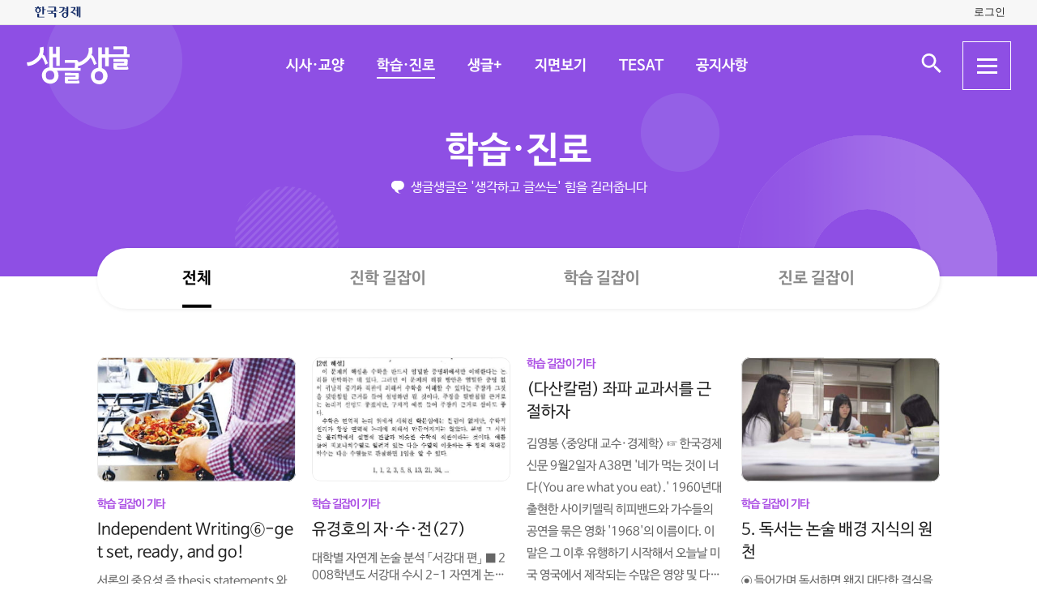

--- FILE ---
content_type: text/html; charset=UTF-8
request_url: https://sgsg.hankyung.com/sgguide?page=686
body_size: 39743
content:
<!DOCTYPE html>
<html lang="ko">
    <head>
        <meta charset="UTF-8">
        <title> | 생글생글</title>
        <meta name="viewport" content="width=device-width, initial-scale=1, maximum-scale=1">
        <meta http-equiv="X-UA-Compatible" content="IE=edge,chrome=1">
        <meta name="title" content="생글생글">
        <meta name="description" content="중고등학생을 위한 경제, 논술신문 생글생글">
        <meta name="author" content="생글생글">
        <meta property="og:title" id="meta_og_title" content="생글생글">
        <meta property="og:url" content="https://sgsg.hankyung.com/">
        <meta property="og:type" content="website">
        <meta property="og:image" id="meta_og_image" content="https://hkstatic.hankyung.com/img/sgsg/og-img-sgsg.jpg?v=1">
        <meta property="og:description" id="meta_og_description" content="중고등학생을 위한 경제, 논술신문 생글생글">
        <meta name="twitter:card" content="summary_large_image">
        <meta name="twitter:image" id="meta_twitter_image" content="https://hkstatic.hankyung.com/img/sgsg/og-img-sgsg.jpg?v=1">
    
        <link rel="shortcut icon" href="https://www.hankyung.com/favicon.ico">
        <link rel="stylesheet" href="https://hkstatic.hankyung.com/plugin/slick/slick.custom.css?v=202601221119">
        <link rel="stylesheet" href="https://hkstatic.hankyung.com/css/rel/sgsg/common-v2.css?v=202601221119">
    
        <script src="https://hkstatic.hankyung.com/plugin/jquery-1.12.4.min.js?v=202601221119"></script>
        <script src="https://hkstatic.hankyung.com/plugin/jquery.cookie.js?v=202601221119"></script>
        <script src="https://hkstatic.hankyung.com/plugin/slick/slick.min.js?v=202601221119"></script>
        
		<script type="text/javascript" src="https://hkstatic.hankyung.com/plugin/domain-replace/common.js?v=202601221119"></script>
		
        <script>
            var isMobile = "";
            var isMain = false;
            var depth1 = "sgguide";
            var depth2 = "allnews";
            var lnbTitle = "";
        </script>
        
        <script src="/js/hk_common.js?v=202601221119"></script>
        <script src="/js/common.js?v=202601221119"></script>
		
		<script src="/js/salesforce.js?v=202601221119" async></script>
        		
        <!-- Google Tag Manager -->
<script>(function(w,d,s,l,i){w[l]=w[l]||[];w[l].push({'gtm.start':
new Date().getTime(),event:'gtm.js'});var f=d.getElementsByTagName(s)[0],
j=d.createElement(s),dl=l!='dataLayer'?'&l='+l:'';j.async=true;j.src=
'https://www.googletagmanager.com/gtm.js?id='+i+dl;f.parentNode.insertBefore(j,f);
})(window,document,'script','dataLayer','GTM-N3S38B8');</script>
<!-- End Google Tag Manager -->
        <!--[if lt IE 9]>
            <script src="https://hkstatic.hankyung.com/plugin/html5.js?v=202601221119"></script>
            <script src="https://hkstatic.hankyung.com/plugin/respond.min.js?v=202601221119"></script>
        <![endif]-->
    </head>
<body>

    <div id="wrap" class="sub ">
        <div class="skip-navi">
            <a href="#contents">본문 바로가기</a>
        </div>

		<div class="top-util-area">
            <div class="top-util-inner">
								<div class="util-items lt">
                    <div class="item logo-area">
                        <a href="https://www.hankyung.com/" class="logo-hk">
                            <img src="https://static.hankyung.com/img/logo/logo-hk.svg" alt="한국경제">
                        </a>
                    </div>
                </div>
                <div class="util-items rt">
                    
                    <!-- 2024.08.28 주석 처리 -->
					<!-- <div class="item">
                        <a href="#" class="btn-my-pay" target="_blank">구독내역</a>
                    </div> -->
                    
					<div class="item zone-login">
						<a href="#" class="login-link btn-login"><span class="txt">로그인</span></a>
						<a href="javascript:void(0)" class="login-link btn-my-layer user-name" style="display:none;">내정보</a>
						
						<div class="layer-my">
                            <!-- <div class="user-info">
                                <div class="account-info">
                                    <p class="email">
										<span class="icon-mylogin"><span class="blind"></span></span>
										<span class="txt"></span>
									</p>
                                </div>
                                <div class="btns">
                                    <a href="#" class="btn-account">계정관리</a>
                                    <a href="#" class="btn-logout">로그아웃</a>
                                </div>
                            </div> -->
                            <!-- [2024.08.27] 회원레이어 로그인 후 스타일: 닷컴과 동일하게 ui 조정 -->
                            <div class="hk-user__layer">
                                <div class="layer-inner">
                                    <div class="hk-user__info after">
                                        <div class="info__mypages">
                                            <div class="my-item my-item-account">
                                                <a href="#" class="my-item__link btn-account">
                                                    <div class="my-item__icon account-email-icon">
                                                        <span class="icon-mylogin"><span class="blind"></span></span>
                                                    </div>
                                                    <div class="my-item__txt">
                                                        <p class="tit account-email txt"></p>
                                                        <p class="desc">계정관리</p>
                                                    </div>
                                                </a>
                                            </div>
                                            <div class="my-item my-item-subscribe">
                                                <a href="#" class="my-item__link btn-my-pay">
                                                    <div class="my-item__txt ">
                                                        <p class="tit">구독</p>
                                                        <p class="desc">유료 상품</p>
                                                    </div>
                                                </a>
                                            </div>
                                        </div>
                                        <div class="hk-user__links">
                                            <div class="item">
                                                <a href="#" class="logout-btn">로그아웃</a>
                                            </div>
                                            <div class="item">
                                                <a href="https://www.hankyung.com/help" class="item" rel="nofollow">고객센터</a>
                                            </div>
                                        </div>
                                    </div>
                                </div>
                                <button type="button" class="btn-close-layer">
                                    <span class="blind">회원 메뉴 닫기</span>
                                </button>  
                            </div>
                            <!-- // [2024.08.27] -->

                            <!-- <div class="hk-user__layer">
                                <div class="layer-inner">
                                    <div class="hk-user__info after">
                                        <div class="info__mypages">
                                            <div class="my-item my-item-account">
                                                <a href="#" class="my-item__link">
                                                    <div class="my-item__txt">
                                                        <p class="tit account-email">hankyung12345@hankyung.com</p>
                                                        <p class="desc">계정관리</p>
                                                    </div>
                                                </a>
                                            </div>
                                            <div class="my-item my-item-subscribe">
                                                <a href="#" class="my-item__link">
                                                    <div class="my-item__txt">
                                                        <p class="tit">마이구독</p>
                                                        <p class="desc">유료상품 관리</p>
                                                    </div>
                                                </a>
                                            </div>
                                        </div>
                                        <div class="hk-user__links">
                                            <div class="item">
                                                <a href="#">로그아웃</a>
                                            </div>
                                            <div class="item">
                                                <a href="https://www.hankyung.com/help" class="item" rel="nofollow">고객센터</a>
                                            </div>
                                        </div>
                                    </div>
                                </div>
                                <button type="button" class="btn-close-layer">
                                    <span class="blind">회원 메뉴 닫기</span>
                                </button>  
                            </div> -->
                        </div>
                    </div>
					
                </div>
				
				<script src="/js/login.js?v=20240320"></script>            </div>
        </div>

        <header class="header">
            <div class="inner">
                <div class="header-cont">
    <h1 class="logo"><a href="/" class="logo-sgsg"><span class="blind">생글생글</span></a></h1>
    <div class="gnb">
        <ul>
            <li data-id="sgnews"><a href="https://sgsg.hankyung.com/sgnews/allnews">시사·교양</a></li>
            <li data-id="sgguide"><a href="https://sgsg.hankyung.com/sgguide/allnews">학습·진로</a></li>
            <li data-id="sgplus"><a href="https://sgsg.hankyung.com/sgplus/report">생글+</a></li>
            <li data-id="paper"><a href="https://sgsg.hankyung.com/paper">지면보기</a></li>
            <li data-id="tesat"><a href="https://sgsg.hankyung.com/tesat">TESAT</a></li>
            <li data-id="board"><a href="https://sgsg.hankyung.com/board">공지사항</a></li>
        </ul>
    </div>
	
    <div class="search-area">
        <button class="btn-open-search"><span class="blind">검색 입력창 열기</span></button>
        <div class="layer-search">
            <form name="search" method="get" action="/search">
                <fieldset>
                    <legend>통합검색</legend>
                    <input type="text" name="query" placeholder="검색어를 입력해주세요" title="검색어 입력" class="inp-txt" autocomplete="off">
                    <button type="submit" class="btn-search"><span class="blind">검색</span></button>
                </fieldset>
            </form>
        </div>
    </div>

    <button type="button" class="btn-allmenu">
        <span class="blind">전체메뉴</span>
        <div class="line-area"><span class="bar"></span></div>
    </button>
    <div class="layer-allmenu">

        <div class="allmenu-inner">
            <!-- [D] 푸터 사이트맵과 마크업 동일 -->
            <div class="sitemap-menu">
                <div class="service-wrap">
                    <div class="sv-cate">
                        <strong class="sv-tit"><a href="https://sgsg.hankyung.com/sgnews/allnews">시사·교양</a></strong>
                        <ul class="sv-list">
                            <li><a href="https://sgsg.hankyung.com/sgnews/economy">경제</a></li>
                            <li><a href="https://sgsg.hankyung.com/sgnews/history">역사</a></li>
                            <li><a href="https://sgsg.hankyung.com/sgnews/science">과학</a></li>
                            <li><a href="https://sgsg.hankyung.com/sgnews/culture">교양</a></li>
                        </ul>
                    </div>
                    <div class="sv-cate">
                        <strong class="sv-tit"><a href="https://sgsg.hankyung.com/sgguide/allnews">학습·진로</a></strong>
                        <ul class="sv-list">
                            <li><a href="https://sgsg.hankyung.com/sgguide/enter">진학 길잡이</a></li>
                            <li><a href="https://sgsg.hankyung.com/sgguide/study">학습 길잡이</a></li>
                            <li><a href="https://sgsg.hankyung.com/sgguide/career">진로 길잡이</a></li>
                        </ul>
                    </div>
                    <div class="sv-cate">
                        <strong class="sv-tit"><a href="https://sgsg.hankyung.com/sgplus/report">생글+</a></strong>
                        <ul class="sv-list">
                            <li><a href="https://sgsg.hankyung.com/sgplus/report">생글기자</a></li>
                            <li><a href="https://sgsg.hankyung.com/sgplus/playeconomy">경제야 놀자</a></li>
                            <li><a href="https://sgsg.hankyung.com/sgplus/art73">7과 3의 예술</a></li>
                            <li><a href="https://sgsg.hankyung.com/sgplus/sudoku">스도쿠 여행</a></li>
                            <li><a href="https://sgsg.hankyung.com/sgplus/quiz">경제·금융 상식 퀴즈</a></li>
                        </ul>
                    </div>
                    <div class="sv-cate">
                        <strong class="sv-tit"><a href="https://sgsg.hankyung.com/tesat">TESAT</a></strong>
                        <ul class="sv-list">
                            <li><a href="https://sgsg.hankyung.com/tesat">TESAT 안내</a></li>
                            <li><a href="https://sgsg.hankyung.com/tesat/study">TESAT 공부하기</a></li>
                            <li><a href="https://www.tesat.or.kr/html.frm.junior.intro/outline.regular" target="_blank">주니어 테샛</a></li>
                        </ul>
                    </div>
                    <div class="sv-cate sv-tit-area">
                        <a href="https://sgsg.hankyung.com/paper">지면보기</a>
                        <a href="https://sgsg.hankyung.com/subscribe">구독신청</a>
                        <a href="https://sgsg.hankyung.com/board">공지사항</a>
                        <a href="https://www.hankyung.com/help/faq/sgsg?category_id=6" target="_blank">고객센터</a>
                    </div>
                </div>
            </div>
        </div>
        <button class="btn-close-allmenu"><span class="blind">전체메뉴 닫기</span></button>
    </div>
</div>

                <!-- GNB -->
                <div class="lnb">
    <div class="lnb-cont">
        <h2 class="lnb-tit">
            <a href=""></a>
        </h2>
        <p>생글생글은 '생각하고 글쓰는' 힘을 길러줍니다</p>
        <div class="lnb-menu" style="display:none;">
            <div class="inner-scroll">
                <ul class="lnb-list" data-id="sgnews" data-name="시사·교양" data-wrap="list-wrap" style="display:none;">
                    <li><a href="/sgnews/allnews">전체</a></li>
                    <li><a href="/sgnews/economy">경제</a></li>
                    <li><a href="/sgnews/history">역사</a></li>
                    <li><a href="/sgnews/science">과학</a></li>
                    <li><a href="/sgnews/culture">교양</a></li>
                </ul>
                <ul class="lnb-list" data-id="sgguide" data-name="학습·진로" data-wrap="learning-wrap" style="display:none;">
                    <li><a href="/sgguide/allnews">전체</a></li>
                    <li><a href="/sgguide/enter">진학 길잡이</a></li>
                    <li><a href="/sgguide/study">학습 길잡이</a></li>
                    <li><a href="/sgguide/career">진로 길잡이</a></li>
                </ul>
                <ul class="lnb-list" data-id="sgplus" data-name="생글+" data-wrap="resting-wrap" style="display:none;">
                    <li><a href="/sgplus/report">생글기자</a></li>
                    <li><a href="/sgplus/playeconomy">경제야 놀자</a></li>
                    <li><a href="/sgplus/art73">7과 3의 예술</a></li>
                    <li><a href="/sgplus/sudoku">스도쿠여행</a></li>
                    <li><a href="/sgplus/quiz">경제·금융 상식 퀴즈</a></li>
                </ul>
                <ul class="lnb-list" data-id="tesat" data-name="TESAT" data-wrap="tesat-wrap" style="display:none;">
                    <li><a href="/tesat">TESAT 안내</a></li>
                    <li><a href="/tesat/study">TESAT 공부하기</a></li>
                    <li><a href="http://www.tesat.or.kr/html.frm.junior.intro/outline.regular" target="_blank">주니어 테샛</a></li>
                </ul>
				<ul class="lnb-list" data-id="subscribe" data-name="구독신청" data-wrap="subs-wrap" style="display:none;">
                    <li><a href="/subscribe">구독신청</a></li>
                    <!--<li><a href="/subscribe/history">구독내역</a></li>-->
                </ul>
            </div>
        </div>
    </div>
</div>
<script>
    var path = "";

    if (depth2 == '') {
        path = '/'+depth1;
    } else {
        path = '/'+depth1+'/'+depth2;
    }
    
    var pageModule = location.pathname.split('/')[1];

    $(function(){
        var selectMenu = $('ul.lnb-list[data-id="'+depth1+'"]');

        if (selectMenu.length > 0) {
            
			if( selectMenu.data('id') != 'subscribe' )
			{
				$('.lnb-menu').show();
				selectMenu.show();
			}

            if (selectMenu.find('li > a[href="'+path+'"]').length > 0) {
                selectMenu.find('li > a[href="'+path+'"]').parents('li').addClass('on');
            } else {
                selectMenu.find('li:eq(0)').addClass('on');
            }

            // 메뉴 스크롤 위치 변경
            var scrollPosition = selectMenu.find('li.on').offset();
            $(".lnb-menu > .inner-scroll").scrollLeft(scrollPosition.left-50);

            $('h2.lnb-tit > a').text(selectMenu.data('name'));
            $('h2.lnb-tit > a').attr('href',selectMenu.find('li:eq(0) > a').attr('href'));
            
            if(pageModule != 'article') {
                // 메타태그 세팅
                
                document.title = selectMenu.data('name')+' | 생글생글';
                $('meta[name=title]').attr('content', selectMenu.data('name')+' | 생글생글');
                $('#meta_og_title').attr('content', selectMenu.data('name')+' | 생글생글');
            }
        } else {
            if (lnbTitle == '') lnbTitle = "생글생글";
            $('h2.lnb-tit > a').text(lnbTitle);
            $('h2.lnb-tit > a').attr('href', path);
            $('h3.cont-tit').show();
        }
        
        $('#wrap').addClass(selectMenu.data('wrap'));
        
        $('.gnb > ul > li[data-id="'+depth1+'"]').addClass('on');
    })
</script>                <!-- // GNB -->
            </div>
        </header>
        <main id="contents" class="contents">
<div class="inner">
                <h3 class="cont-tit" style="display:none;"></h3>
                
                <div class="news-list-box">
                    <ul class="news-list">
                        <li class="item ">
                            <div class="thumb">
                                <a href="https://sgsg.hankyung.com/article/2008090478601">
                                    <img src="https://img.hankyung.com/photo/200809/2008090478601_2008090577951.jpg" alt=" Independent Writing⑥-get set, ready, and go!">
                                </a>
                            </div>
                            <div class="txt-cont">
                                <em class="subject-tit">학습 길잡이 기타</em>
                                <h3 class="news-tit"><a href="https://sgsg.hankyung.com/article/2008090478601"> Independent Writing⑥-get set, ready, and go!</a></h3>
                                <p class="lead">서론의 중요성 즉 thesis statements 와 hook sentence를 명심하면서 본인의 에세이가 자연스럽게 흐르는지 살펴보자.  그다음, 에세이에 본론을 어떻게 쓸 것인가를 꼼꼼히 공부해보도록 하자.  간단히 말해서 본론은 네 개의 points 로 구성된다.  즉 자신의 주장을 2줄 정도 쓰고 난 다음 자세한 설명을 3줄 정도,그리고 예를 2줄로 들고,마지막으로 결론을 1줄로 쓰면 충분하다.  1. 주장(2줄) 2.설명(3줄) 3.예...</p>
                                <!-- <span class="date">2008.09.05</span> -->
                            </div>
                        </li>
                        <li class="item ">
                            <div class="thumb">
                                <a href="https://sgsg.hankyung.com/article/2008090525981">
                                    <img src="https://img.hankyung.com/photo/200809/2008090525981_2008090577931.jpg" alt=" 유경호의 자·수·전(27)">
                                </a>
                            </div>
                            <div class="txt-cont">
                                <em class="subject-tit">학습 길잡이 기타</em>
                                <h3 class="news-tit"><a href="https://sgsg.hankyung.com/article/2008090525981"> 유경호의 자·수·전(27)</a></h3>
                                <p class="lead">대학별 자연계 논술 분석 「서강대 편」  ■ 2008학년도 서강대 수시 2-1 자연계 논술  - 유경호의 자·수·전(26)에 이은 해설입니다.  --------------------------------------------------------------------</p>
                                <!-- <span class="date">2008.09.05</span> -->
                            </div>
                        </li>
                        <li class="item no-thumb">
                            <div class="txt-cont">
                                <em class="subject-tit">학습 길잡이 기타</em>
                                <h3 class="news-tit"><a href="https://sgsg.hankyung.com/article/2008090476611">(다산칼럼) 좌파 교과서를 근절하자</a></h3>
                                <p class="lead">김영봉 &lt;중앙대 교수·경제학&gt;  ☞ 한국경제신문 9월2일자 A38면  '네가 먹는 것이 너다(You are what you eat).'  1960년대 출현한 사이키델릭 히피밴드와 가수들의 공연을 묶은 영화 '1968'의 이름이다.  이 말은 그 이후 유행하기 시작해서 오늘날 미국 영국에서 제작되는 수많은 영양 및 다이어트 관련 TV 쇼와 책의 표제(表題)가 되고 있다.  그러나 본래 독일의 유물주의 철학자 포이에르바하(Ludwig F...</p>
                                <!-- <span class="date">2008.09.05</span> -->
                            </div>
                        </li>
                        <li class="item ">
                            <div class="thumb">
                                <a href="https://sgsg.hankyung.com/article/2008090364851">
                                    <img src="https://img.hankyung.com/photo/200809/2008090364851_2008090577901.jpg" alt=" 5. 독서는 논술 배경 지식의 원천">
                                </a>
                            </div>
                            <div class="txt-cont">
                                <em class="subject-tit">학습 길잡이 기타</em>
                                <h3 class="news-tit"><a href="https://sgsg.hankyung.com/article/2008090364851"> 5. 독서는 논술 배경 지식의 원천</a></h3>
                                <p class="lead">⊙ 들어가며  독서하면 왠지 대단한 결심을 해야 하는 것처럼 부담스럽게 느껴진다.  우선 책을 사려면 직접 서점을 들르거나 인터넷에서 책을 검색한 뒤 주문해야 한다.  요즘은 인터넷이며 이동통신의 급속한 발달로 독서 환경이 나날이 좋아지고 있다.  예를 들면 출퇴근 시간 지하철 안에서 DMB 휴대폰으로 영화나 드라마 시청은 물론 독서도 가능하게 되었다.  바야흐로 e-book 시대가 도래한 것이다.  한편에선 '눈으로 읽던' 책을 '귀로 듣는'...</p>
                                <!-- <span class="date">2008.09.05</span> -->
                            </div>
                        </li>
                    </ul>
                </div>

                <div class="news-list-box">
                    <ul class="news-list">
                        <li class="item ">
                            <div class="thumb">
                                <a href="https://sgsg.hankyung.com/article/2008082513681">
                                    <img src="https://img.hankyung.com/photo/200808/2008082513681_2008090577891.jpg" alt=" 2. 일과 관련된 영어 표현들">
                                </a>
                            </div>


                            <div class="txt-cont">
                                <em class="subject-tit">학습 길잡이 기타</em>
                                <h3 class="news-tit"><a href="https://sgsg.hankyung.com/article/2008082513681"> 2. 일과 관련된 영어 표현들</a></h3>
                                <p class="lead">'workaholic'(일에 중독된 사람)은 다소 부정적 의미  ⊙ 일에 매진하는 모습  일을 열심히 하는 사람을 가리키는 말로 workaholic이란 말이 있다.  그런데 이 표현은 단순히 '일에 몰두하는 사람'이라는 뜻 보다는 '일에 중독된 사람'이라는 다소 부정적인 의미를 함축하고 있다는 사실을 알아두자.  I'm full all day.  나는 하루 종일 바쁘다.  I don't even have time to breathe these ...</p>
                                <!-- <span class="date">2008.09.05</span> -->
                            </div>
                        </li>
                        <li class="item no-thumb">


                            <div class="txt-cont">
                                <em class="subject-tit">학습 길잡이 기타</em>
                                <h3 class="news-tit"><a href="https://sgsg.hankyung.com/article/2008082817171">(이 주일의 칼럼) 100년 기업 5만개의 나라, 일본</a></h3>
                                <p class="lead">김기문 &lt;중소기업중앙회 회장&gt;  ☞ 한국경제신문 8월27일자 A39면  일본에는 창업 이래 100년을 넘은 장수기업이 5만개가 있다.  200년 이상 기업도 3100여개나 된다.  이러한 일본 장수기업들은 약 580만명에 달하는 고용유지를 통해 일본 경제의 뿌리를 튼튼하게 지탱하고 있다.  또한 이들 장수기업은 오랜 기간 축적된 최첨단 소재ㆍ부품의 경쟁력을 앞세워 1980년대의 엔고 파고와 1990년대 '잃어버린 10년'의 장기불황을...</p>
                                <!-- <span class="date">2008.08.29</span> -->
                            </div>
                        </li>
                        <li class="item no-thumb">


                            <div class="txt-cont">
                                <em class="subject-tit">학습 길잡이 기타</em>
                                <h3 class="news-tit"><a href="https://sgsg.hankyung.com/article/2008082777431"> 춘천교대 2006학년도 정시 논술</a></h3>
                                <p class="lead">&lt; 춘천교대 2006학년도 정시 논술 문제 &gt;  다음 제시문은 인간 행동을 유발하는 동기에 관한 두 가지 관점이다.  이 중 하나의 관점을 선택하고 그 관점을 지지하는 이유를 예를 들어 제시하시오.  그리고 본인이 선택한 관점에 의거하여 효율적으로 아동을 교육하기 위한 교사의 역할을 논하시오.  [관점1]  사람들은 누구나 남보다 나은 사회경제적 지위를 추구하므로 사회에는 경쟁이 있을 수밖에 없다.  경쟁에서 살아남기 위해 개인은 합...</p>
                                <!-- <span class="date">2008.08.29</span> -->
                            </div>
                        </li>
                        <li class="item ">
                            <div class="thumb">
                                <a href="https://sgsg.hankyung.com/article/2008082791791">
                                    <img src="https://img.hankyung.com/photo/200808/2008082791791_2008082959751.jpg" alt=" 오뎅과 어묵은 지금 세력 다툼 중">
                                </a>
                            </div>


                            <div class="txt-cont">
                                <em class="subject-tit">학습 길잡이 기타</em>
                                <h3 class="news-tit"><a href="https://sgsg.hankyung.com/article/2008082791791"> 오뎅과 어묵은 지금 세력 다툼 중</a></h3>
                                <p class="lead">'꿩 대신 닭'이란 말이 있다.  무슨 일에 꼭 적당한 것이 없을 때 비슷한 것으로 대신하는 경우를 비유적으로 이르는 말이다.  이 말은 사람에게 쓰이기도 하는 등 일상의 다양한 상황에서 너무도 흔히 듣고 쓴다.  그런데 왜 그 많은 것들 중에 굳이 꿩과 닭이 등장해 비유의 대상이 됐을까.  요즘 젊은 세대에서는 이 말을 무심코 그냥 쓰지만 어르신들은 그 연원을 안다.  이 말은 원래 우리가 즐겨 먹는 떡국이나 만두에서 생겨난 것이다.  옛날엔...</p>
                                <!-- <span class="date">2008.08.29</span> -->
                            </div>
                        </li>
                    </ul>
                </div>

                <!-- 페이지번호 10번 넘어가면 처음,이전 버튼 노출 / 900px이하일 때 페이지번호 5까지 노출 -->
                <div class="paging">
                    <a href="https://sgsg.hankyung.com/sgguide?page=1" class="btn-prev-page first"><span class="blind">처음</span></a>
                    <a href="https://sgsg.hankyung.com/sgguide?page=680" class="btn-prev-page"><span class="blind">이전</span></a>
                        <a href="https://sgsg.hankyung.com/sgguide?page=681">681</a>
                        <a href="https://sgsg.hankyung.com/sgguide?page=682">682</a>
                        <a href="https://sgsg.hankyung.com/sgguide?page=683">683</a>
                        <a href="https://sgsg.hankyung.com/sgguide?page=684">684</a>
                        <a href="https://sgsg.hankyung.com/sgguide?page=685">685</a>
                        <strong>686</strong>
                        <a href="https://sgsg.hankyung.com/sgguide?page=687">687</a>
                        <a href="https://sgsg.hankyung.com/sgguide?page=688">688</a>
                        <a href="https://sgsg.hankyung.com/sgguide?page=689">689</a>
                        <a href="https://sgsg.hankyung.com/sgguide?page=690">690</a>
                    <a href="https://sgsg.hankyung.com/sgguide?page=691" class="btn-next-page"><span class="blind">다음</span></a>
                    <a href="https://sgsg.hankyung.com/sgguide?page=828" class="btn-next-page last"><span class="blind">마지막</span></a>
                </div>
            </div>
        </main>

        <footer class="footer">
    <div class="inner">
        <div class="foot-top">
            <strong class="foot-tit">생글생글</strong>
            <div class="sitemap-menu">
                <div class="service-wrap">
                    <div class="sv-cate">
                        <strong class="sv-tit"><a href="https://sgsg.hankyung.com/sgnews/allnews">시사·교양</a></strong>
                        <ul class="sv-list">
                            <li><a href="https://sgsg.hankyung.com/sgnews/economy">경제</a> </li>
                            <li><a href="https://sgsg.hankyung.com/sgnews/history">역사</a></li>
                            <li><a href="https://sgsg.hankyung.com/sgnews/science">과학</a></li>
                            <li><a href="https://sgsg.hankyung.com/sgnews/culture">교양</a></li>
                        </ul>
                    </div>
                    <div class="sv-cate">
                        <strong class="sv-tit"><a href="https://sgsg.hankyung.com/sgguide/allnews">학습·진로</a></strong>
                        <ul class="sv-list">
                            <li><a href="https://sgsg.hankyung.com/sgguide/enter">진학 길잡이</a></li>
                            <li><a href="https://sgsg.hankyung.com/sgguide/study">학습 길잡이</a></li>
                            <li><a href="https://sgsg.hankyung.com/sgguide/career">진로 길잡이</a></li>
                        </ul>
                    </div>
                    <div class="sv-cate">
                        <strong class="sv-tit"><a href="https://sgsg.hankyung.com/sgplus/report">생글+</a></strong>
                        <ul class="sv-list">
                            <li><a href="https://sgsg.hankyung.com/sgplus/report">생글기자</a></li>
                            <li><a href="https://sgsg.hankyung.com/sgplus/playeconomy">경제야 놀자</a></li>
                            <li><a href="https://sgsg.hankyung.com/sgplus/art73">7과 3의 예술</a></li>
                            <li><a href="https://sgsg.hankyung.com/sgplus/sudoku">스도쿠 여행</a></li>
                            <li><a href="https://sgsg.hankyung.com/sgplus/quiz">경제·금융 상식 퀴즈</a></li>
                        </ul>
                    </div>
                    <div class="sv-cate">
                        <strong class="sv-tit"><a href="https://sgsg.hankyung.com/tesat">TESAT</a></strong>
                        <ul class="sv-list">
                            <li><a href="https://sgsg.hankyung.com/tesat">TESAT 안내</a></li>
                            <li><a href="https://sgsg.hankyung.com/tesat/study">TESAT 공부하기</a></li>
                            <li><a href="http://www.tesat.or.kr/html.frm.junior.intro/outline.regular" target="_blank" rel="nofollow">주니어 테샛</a></li>
                        </ul>
                    </div>
                    <!-- <div class="sv-cate">
                        <strong class="sv-tit"><a href="https://sgsg.hankyung.com/sgplus/playeconomy">생글 추천 콘텐츠</a></strong>
                        <ul class="sv-list">
                            <li><a href="https://sgsg.hankyung.com/sgplus/playeconomy">경제야 놀자</a></li>
                            <li><a href="https://sgsg.hankyung.com/sgplus/art73">7과 3의 예술</a></li>
                            <li><a href="https://sgsg.hankyung.com/sgplus/ten01">우빈의 리듬파워</a></li>
                            <li><a href="https://sgsg.hankyung.com/sgplus/ten02">김지원의 인서트</a></li>
                            <li><a href="https://sgsg.hankyung.com/sgplus/ten03">노규민의 영화人싸</a></li>
                        </ul>
                    </div> -->
                    <div class="sv-cate">
                        <strong class="sv-tit"><a href="https://sgsg.hankyung.com/paper">지면보기</a></strong>
                        <ul class="sv-list">
                            <li><a href="https://sgsg.hankyung.com/subscribe"><strong class="sv-tit">구독신청</strong></a></li>
                            <li><a href="https://sgsg.hankyung.com/board"><strong class="sv-tit">공지사항</strong></a></li>
                            <li><a href="https://www.hankyung.com/help/faq/sgsg?category_id=6" target="_blank" rel="nofollow"><strong class="sv-tit">고객센터</strong></a></li>
                            <!-- <li><a href="https://www.hankyung.com/help/qna" target="_blank" rel="nofollow"><strong class="sv-tit">1:1 문의</strong></a></li> -->
                        </ul>
                    </div>
                </div>
            </div>
        </div>
        <div class="foot-cont">
            <a href="https://company.hankyung.com/ked/" target="_blank" rel="nofollow">회사소개</a>
            <a href="https://www.hankyung.com/help/ethics" target="_blank" rel="nofollow">기자윤리강령</a>
            <a href="https://www.hankyung.com/help/policy?category=%EA%B0%9C%EC%9D%B8%EC%A0%95%EB%B3%B4%EC%B2%98%EB%A6%AC%EB%B0%A9%EC%B9%A8" target="_blank" rel="nofollow"><strong>개인정보처리방침</strong></a>
            <a href="https://www.hankyung.com/help/policy?category=%EC%9D%B4%EC%9A%A9%EC%95%BD%EA%B4%80" target="_blank" rel="nofollow">서비스이용약관</a>
            <a href="https://sgsg.hankyung.com/sitemap">사이트맵</a>
            <a href="https://www.hankyung.com/help/faq/sgsg?category_id=6" target="_blank" rel="nofollow">고객센터</a>
            <!-- <a href="https://www.hankyung.com/help/qna" target="_blank" rel="nofollow">1:1 문의</a> -->
            <span>문의전화: <a href="tel:02-360-4069">02-360-4069</a></span>
        </div>
        <address>주소: 04505 서울시 중구 청파로 463 한국경제신문사 3층 경제교육연구소</address>
        <div class="foot-cont">
            <span>발행인: 김정호 │ 편집인: 박수진</span>
            <span>이메일: <a href="mailto:nie@hankyung.com">nie@hankyung.com</a></span>
            <span>사업자등록번호: 110-81-07390</span>
            <span>통신판매업신고번호: 중구 02559</span>
        </div>
        <div class="foot-cont family-site">
            <span>한국경제 Family</span>
            <a href="https://www.hankyung.com/" target="_blank" rel="nofollow">한국경제신문</a>
            <a href="https://www.wowtv.co.kr/" target="_blank" rel="nofollow">한국경제 TV</a>
            <a href="https://magazine.hankyung.com/" target="_blank" rel="nofollow">한국경제매거진</a>
            <a href="http://bp.hankyung.com/" target="_blank" rel="nofollow">BOOK</a>
            <a href="https://tenasia.hankyung.com/" target="_blank" rel="nofollow">텐아시아</a>
            <a href="https://www.kedglobal.com/" target="_blank" rel="nofollow">KED Global</a>
        </div>
        <p class="copyright">Copyright 한국경제신문. All rights reserved.</p>
    </div>
</footer>
    </div>
</body>
</html>